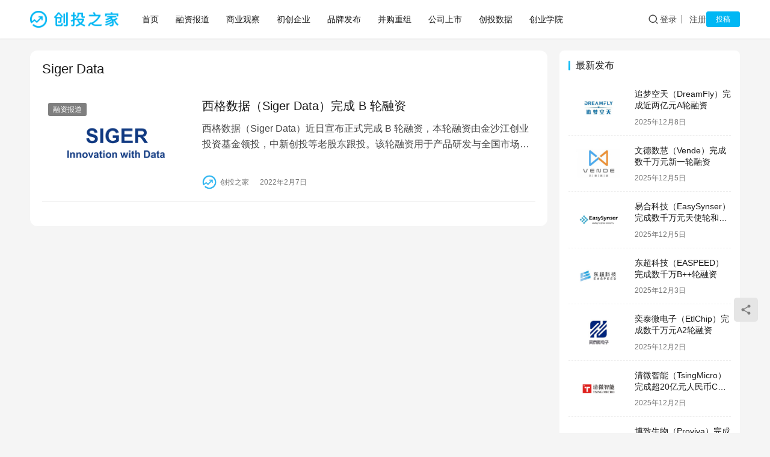

--- FILE ---
content_type: text/html; charset=UTF-8
request_url: http://www.chuangtouzhijia.com/tag/siger-data
body_size: 7391
content:
<!DOCTYPE html>
<html lang="zh-Hans">
<head>
    <meta charset="UTF-8">
    <meta http-equiv="X-UA-Compatible" content="IE=edge,chrome=1">
    <meta name="renderer" content="webkit">
    <meta name="viewport" content="width=device-width,initial-scale=1,maximum-scale=5">
    <title>Siger Data_创投之家</title>
    	<style>img:is([sizes="auto" i], [sizes^="auto," i]) { contain-intrinsic-size: 3000px 1500px }</style>
	<meta name="keywords" content="Siger Data">
<meta property="og:type" content="webpage">
<meta property="og:url" content="http://www.chuangtouzhijia.com/tag/siger-data">
<meta property="og:site_name" content="创投之家">
<meta property="og:title" content="Siger Data">
<meta name="applicable-device" content="pc,mobile">
<meta http-equiv="Cache-Control" content="no-transform">
<link rel="shortcut icon" href="http://www.chuangtouzhijia.com/wp-content/uploads/2021/03/touzi.png">
<link rel='stylesheet' id='stylesheet-css' href='//www.chuangtouzhijia.com/wp-content/uploads/wpcom/style.6.21.1.1756371960.css?ver=6.21.1' type='text/css' media='all' />
<link rel='stylesheet' id='font-awesome-css' href='http://www.chuangtouzhijia.com/wp-content/themes/justnews/themer/assets/css/font-awesome.css?ver=6.21.1' type='text/css' media='all' />
<link rel='stylesheet' id='wp-block-library-css' href='http://www.chuangtouzhijia.com/wp-includes/css/dist/block-library/style.min.css?ver=6.8.3' type='text/css' media='all' />
<style id='classic-theme-styles-inline-css' type='text/css'>
/*! This file is auto-generated */
.wp-block-button__link{color:#fff;background-color:#32373c;border-radius:9999px;box-shadow:none;text-decoration:none;padding:calc(.667em + 2px) calc(1.333em + 2px);font-size:1.125em}.wp-block-file__button{background:#32373c;color:#fff;text-decoration:none}
</style>
<style id='global-styles-inline-css' type='text/css'>
:root{--wp--preset--aspect-ratio--square: 1;--wp--preset--aspect-ratio--4-3: 4/3;--wp--preset--aspect-ratio--3-4: 3/4;--wp--preset--aspect-ratio--3-2: 3/2;--wp--preset--aspect-ratio--2-3: 2/3;--wp--preset--aspect-ratio--16-9: 16/9;--wp--preset--aspect-ratio--9-16: 9/16;--wp--preset--color--black: #000000;--wp--preset--color--cyan-bluish-gray: #abb8c3;--wp--preset--color--white: #ffffff;--wp--preset--color--pale-pink: #f78da7;--wp--preset--color--vivid-red: #cf2e2e;--wp--preset--color--luminous-vivid-orange: #ff6900;--wp--preset--color--luminous-vivid-amber: #fcb900;--wp--preset--color--light-green-cyan: #7bdcb5;--wp--preset--color--vivid-green-cyan: #00d084;--wp--preset--color--pale-cyan-blue: #8ed1fc;--wp--preset--color--vivid-cyan-blue: #0693e3;--wp--preset--color--vivid-purple: #9b51e0;--wp--preset--gradient--vivid-cyan-blue-to-vivid-purple: linear-gradient(135deg,rgba(6,147,227,1) 0%,rgb(155,81,224) 100%);--wp--preset--gradient--light-green-cyan-to-vivid-green-cyan: linear-gradient(135deg,rgb(122,220,180) 0%,rgb(0,208,130) 100%);--wp--preset--gradient--luminous-vivid-amber-to-luminous-vivid-orange: linear-gradient(135deg,rgba(252,185,0,1) 0%,rgba(255,105,0,1) 100%);--wp--preset--gradient--luminous-vivid-orange-to-vivid-red: linear-gradient(135deg,rgba(255,105,0,1) 0%,rgb(207,46,46) 100%);--wp--preset--gradient--very-light-gray-to-cyan-bluish-gray: linear-gradient(135deg,rgb(238,238,238) 0%,rgb(169,184,195) 100%);--wp--preset--gradient--cool-to-warm-spectrum: linear-gradient(135deg,rgb(74,234,220) 0%,rgb(151,120,209) 20%,rgb(207,42,186) 40%,rgb(238,44,130) 60%,rgb(251,105,98) 80%,rgb(254,248,76) 100%);--wp--preset--gradient--blush-light-purple: linear-gradient(135deg,rgb(255,206,236) 0%,rgb(152,150,240) 100%);--wp--preset--gradient--blush-bordeaux: linear-gradient(135deg,rgb(254,205,165) 0%,rgb(254,45,45) 50%,rgb(107,0,62) 100%);--wp--preset--gradient--luminous-dusk: linear-gradient(135deg,rgb(255,203,112) 0%,rgb(199,81,192) 50%,rgb(65,88,208) 100%);--wp--preset--gradient--pale-ocean: linear-gradient(135deg,rgb(255,245,203) 0%,rgb(182,227,212) 50%,rgb(51,167,181) 100%);--wp--preset--gradient--electric-grass: linear-gradient(135deg,rgb(202,248,128) 0%,rgb(113,206,126) 100%);--wp--preset--gradient--midnight: linear-gradient(135deg,rgb(2,3,129) 0%,rgb(40,116,252) 100%);--wp--preset--font-size--small: 13px;--wp--preset--font-size--medium: 20px;--wp--preset--font-size--large: 36px;--wp--preset--font-size--x-large: 42px;--wp--preset--spacing--20: 0.44rem;--wp--preset--spacing--30: 0.67rem;--wp--preset--spacing--40: 1rem;--wp--preset--spacing--50: 1.5rem;--wp--preset--spacing--60: 2.25rem;--wp--preset--spacing--70: 3.38rem;--wp--preset--spacing--80: 5.06rem;--wp--preset--shadow--natural: 6px 6px 9px rgba(0, 0, 0, 0.2);--wp--preset--shadow--deep: 12px 12px 50px rgba(0, 0, 0, 0.4);--wp--preset--shadow--sharp: 6px 6px 0px rgba(0, 0, 0, 0.2);--wp--preset--shadow--outlined: 6px 6px 0px -3px rgba(255, 255, 255, 1), 6px 6px rgba(0, 0, 0, 1);--wp--preset--shadow--crisp: 6px 6px 0px rgba(0, 0, 0, 1);}:where(.is-layout-flex){gap: 0.5em;}:where(.is-layout-grid){gap: 0.5em;}body .is-layout-flex{display: flex;}.is-layout-flex{flex-wrap: wrap;align-items: center;}.is-layout-flex > :is(*, div){margin: 0;}body .is-layout-grid{display: grid;}.is-layout-grid > :is(*, div){margin: 0;}:where(.wp-block-columns.is-layout-flex){gap: 2em;}:where(.wp-block-columns.is-layout-grid){gap: 2em;}:where(.wp-block-post-template.is-layout-flex){gap: 1.25em;}:where(.wp-block-post-template.is-layout-grid){gap: 1.25em;}.has-black-color{color: var(--wp--preset--color--black) !important;}.has-cyan-bluish-gray-color{color: var(--wp--preset--color--cyan-bluish-gray) !important;}.has-white-color{color: var(--wp--preset--color--white) !important;}.has-pale-pink-color{color: var(--wp--preset--color--pale-pink) !important;}.has-vivid-red-color{color: var(--wp--preset--color--vivid-red) !important;}.has-luminous-vivid-orange-color{color: var(--wp--preset--color--luminous-vivid-orange) !important;}.has-luminous-vivid-amber-color{color: var(--wp--preset--color--luminous-vivid-amber) !important;}.has-light-green-cyan-color{color: var(--wp--preset--color--light-green-cyan) !important;}.has-vivid-green-cyan-color{color: var(--wp--preset--color--vivid-green-cyan) !important;}.has-pale-cyan-blue-color{color: var(--wp--preset--color--pale-cyan-blue) !important;}.has-vivid-cyan-blue-color{color: var(--wp--preset--color--vivid-cyan-blue) !important;}.has-vivid-purple-color{color: var(--wp--preset--color--vivid-purple) !important;}.has-black-background-color{background-color: var(--wp--preset--color--black) !important;}.has-cyan-bluish-gray-background-color{background-color: var(--wp--preset--color--cyan-bluish-gray) !important;}.has-white-background-color{background-color: var(--wp--preset--color--white) !important;}.has-pale-pink-background-color{background-color: var(--wp--preset--color--pale-pink) !important;}.has-vivid-red-background-color{background-color: var(--wp--preset--color--vivid-red) !important;}.has-luminous-vivid-orange-background-color{background-color: var(--wp--preset--color--luminous-vivid-orange) !important;}.has-luminous-vivid-amber-background-color{background-color: var(--wp--preset--color--luminous-vivid-amber) !important;}.has-light-green-cyan-background-color{background-color: var(--wp--preset--color--light-green-cyan) !important;}.has-vivid-green-cyan-background-color{background-color: var(--wp--preset--color--vivid-green-cyan) !important;}.has-pale-cyan-blue-background-color{background-color: var(--wp--preset--color--pale-cyan-blue) !important;}.has-vivid-cyan-blue-background-color{background-color: var(--wp--preset--color--vivid-cyan-blue) !important;}.has-vivid-purple-background-color{background-color: var(--wp--preset--color--vivid-purple) !important;}.has-black-border-color{border-color: var(--wp--preset--color--black) !important;}.has-cyan-bluish-gray-border-color{border-color: var(--wp--preset--color--cyan-bluish-gray) !important;}.has-white-border-color{border-color: var(--wp--preset--color--white) !important;}.has-pale-pink-border-color{border-color: var(--wp--preset--color--pale-pink) !important;}.has-vivid-red-border-color{border-color: var(--wp--preset--color--vivid-red) !important;}.has-luminous-vivid-orange-border-color{border-color: var(--wp--preset--color--luminous-vivid-orange) !important;}.has-luminous-vivid-amber-border-color{border-color: var(--wp--preset--color--luminous-vivid-amber) !important;}.has-light-green-cyan-border-color{border-color: var(--wp--preset--color--light-green-cyan) !important;}.has-vivid-green-cyan-border-color{border-color: var(--wp--preset--color--vivid-green-cyan) !important;}.has-pale-cyan-blue-border-color{border-color: var(--wp--preset--color--pale-cyan-blue) !important;}.has-vivid-cyan-blue-border-color{border-color: var(--wp--preset--color--vivid-cyan-blue) !important;}.has-vivid-purple-border-color{border-color: var(--wp--preset--color--vivid-purple) !important;}.has-vivid-cyan-blue-to-vivid-purple-gradient-background{background: var(--wp--preset--gradient--vivid-cyan-blue-to-vivid-purple) !important;}.has-light-green-cyan-to-vivid-green-cyan-gradient-background{background: var(--wp--preset--gradient--light-green-cyan-to-vivid-green-cyan) !important;}.has-luminous-vivid-amber-to-luminous-vivid-orange-gradient-background{background: var(--wp--preset--gradient--luminous-vivid-amber-to-luminous-vivid-orange) !important;}.has-luminous-vivid-orange-to-vivid-red-gradient-background{background: var(--wp--preset--gradient--luminous-vivid-orange-to-vivid-red) !important;}.has-very-light-gray-to-cyan-bluish-gray-gradient-background{background: var(--wp--preset--gradient--very-light-gray-to-cyan-bluish-gray) !important;}.has-cool-to-warm-spectrum-gradient-background{background: var(--wp--preset--gradient--cool-to-warm-spectrum) !important;}.has-blush-light-purple-gradient-background{background: var(--wp--preset--gradient--blush-light-purple) !important;}.has-blush-bordeaux-gradient-background{background: var(--wp--preset--gradient--blush-bordeaux) !important;}.has-luminous-dusk-gradient-background{background: var(--wp--preset--gradient--luminous-dusk) !important;}.has-pale-ocean-gradient-background{background: var(--wp--preset--gradient--pale-ocean) !important;}.has-electric-grass-gradient-background{background: var(--wp--preset--gradient--electric-grass) !important;}.has-midnight-gradient-background{background: var(--wp--preset--gradient--midnight) !important;}.has-small-font-size{font-size: var(--wp--preset--font-size--small) !important;}.has-medium-font-size{font-size: var(--wp--preset--font-size--medium) !important;}.has-large-font-size{font-size: var(--wp--preset--font-size--large) !important;}.has-x-large-font-size{font-size: var(--wp--preset--font-size--x-large) !important;}
:where(.wp-block-post-template.is-layout-flex){gap: 1.25em;}:where(.wp-block-post-template.is-layout-grid){gap: 1.25em;}
:where(.wp-block-columns.is-layout-flex){gap: 2em;}:where(.wp-block-columns.is-layout-grid){gap: 2em;}
:root :where(.wp-block-pullquote){font-size: 1.5em;line-height: 1.6;}
</style>
<link rel='stylesheet' id='ez-toc-css' href='http://www.chuangtouzhijia.com/wp-content/plugins/easy-table-of-contents/assets/css/screen.min.css?ver=2.0.77' type='text/css' media='all' />
<style id='ez-toc-inline-css' type='text/css'>
div#ez-toc-container .ez-toc-title {font-size: 120%;}div#ez-toc-container .ez-toc-title {font-weight: 500;}div#ez-toc-container ul li , div#ez-toc-container ul li a {font-size: 95%;}div#ez-toc-container ul li , div#ez-toc-container ul li a {font-weight: 500;}div#ez-toc-container nav ul ul li {font-size: 90%;}.ez-toc-box-title {font-weight: bold; margin-bottom: 10px; text-align: center; text-transform: uppercase; letter-spacing: 1px; color: #666; padding-bottom: 5px;position:absolute;top:-4%;left:5%;background-color: inherit;transition: top 0.3s ease;}.ez-toc-box-title.toc-closed {top:-25%;}
.ez-toc-container-direction {direction: ltr;}.ez-toc-counter ul{counter-reset: item ;}.ez-toc-counter nav ul li a::before {content: counters(item, '.', decimal) '. ';display: inline-block;counter-increment: item;flex-grow: 0;flex-shrink: 0;margin-right: .2em; float: left; }.ez-toc-widget-direction {direction: ltr;}.ez-toc-widget-container ul{counter-reset: item ;}.ez-toc-widget-container nav ul li a::before {content: counters(item, '.', decimal) '. ';display: inline-block;counter-increment: item;flex-grow: 0;flex-shrink: 0;margin-right: .2em; float: left; }
</style>
<link rel='stylesheet' id='wpcom-member-css' href='http://www.chuangtouzhijia.com/wp-content/plugins/wpcom-member/css/style.css?ver=1.7.16' type='text/css' media='all' />
<script type="text/javascript" src="http://www.chuangtouzhijia.com/wp-includes/js/jquery/jquery.min.js?ver=3.7.1" id="jquery-core-js"></script>
<script type="text/javascript" src="http://www.chuangtouzhijia.com/wp-includes/js/jquery/jquery-migrate.min.js?ver=3.4.1" id="jquery-migrate-js"></script>
<link rel="EditURI" type="application/rsd+xml" title="RSD" href="http://www.chuangtouzhijia.com/xmlrpc.php?rsd" />
<link rel="icon" href="http://www.chuangtouzhijia.com/wp-content/uploads/2021/03/touzi.png" sizes="32x32" />
<link rel="icon" href="http://www.chuangtouzhijia.com/wp-content/uploads/2021/03/touzi.png" sizes="192x192" />
<link rel="apple-touch-icon" href="http://www.chuangtouzhijia.com/wp-content/uploads/2021/03/touzi.png" />
<meta name="msapplication-TileImage" content="http://www.chuangtouzhijia.com/wp-content/uploads/2021/03/touzi.png" />
    <!--[if lte IE 11]><script src="http://www.chuangtouzhijia.com/wp-content/themes/justnews/js/update.js"></script><![endif]-->
</head>
<body class="archive tag tag-siger-data tag-1532 wp-theme-justnews lang-cn el-boxed header-fixed">
<header class="header">
    <div class="container">
        <div class="navbar-header">
            <button type="button" class="navbar-toggle collapsed" data-toggle="collapse" data-target=".navbar-collapse" aria-label="menu">
                <span class="icon-bar icon-bar-1"></span>
                <span class="icon-bar icon-bar-2"></span>
                <span class="icon-bar icon-bar-3"></span>
            </button>
                        <div class="logo">
                <a href="http://www.chuangtouzhijia.com/" rel="home">
                    <img src="http://www.chuangtouzhijia.com/wp-content/uploads/2021/03/ctzj.png" alt="创投之家">
                </a>
            </div>
        </div>
        <div class="collapse navbar-collapse mobile-style-0">
            <nav class="primary-menu"><ul id="menu-justnews-menu" class="nav navbar-nav wpcom-adv-menu"><li class="menu-item"><a href="http://www.chuangtouzhijia.com">首页</a></li>
<li class="menu-item"><a href="http://www.chuangtouzhijia.com/category/news">融资报道</a></li>
<li class="menu-item"><a href="http://www.chuangtouzhijia.com/category/business">商业观察</a></li>
<li class="menu-item"><a href="http://www.chuangtouzhijia.com/category/new">初创企业</a></li>
<li class="menu-item"><a href="http://www.chuangtouzhijia.com/category/share">品牌发布</a></li>
<li class="menu-item"><a href="http://www.chuangtouzhijia.com/category/ma">并购重组</a></li>
<li class="menu-item"><a href="http://www.chuangtouzhijia.com/category/ipo">公司上市</a></li>
<li class="menu-item"><a href="http://www.chuangtouzhijia.com/category/data">创投数据</a></li>
<li class="menu-item"><a href="http://www.chuangtouzhijia.com/category/chuangye">创业学院</a></li>
</ul></nav>            <div class="navbar-action">
                <div class="navbar-search-icon j-navbar-search"><i class="wpcom-icon wi"><svg aria-hidden="true"><use xlink:href="#wi-search"></use></svg></i></div><form class="navbar-search" action="http://www.chuangtouzhijia.com/" method="get" role="search"><div class="navbar-search-inner"><i class="wpcom-icon wi navbar-search-close"><svg aria-hidden="true"><use xlink:href="#wi-close"></use></svg></i><input type="text" name="s" class="navbar-search-input" autocomplete="off" maxlength="100" placeholder="输入关键词搜索..." value=""><button class="navbar-search-btn" type="submit" aria-label="搜索"><i class="wpcom-icon wi"><svg aria-hidden="true"><use xlink:href="#wi-search"></use></svg></i></button></div></form>                    <div id="j-user-wrap">
                        <a class="login" href="http://www.chuangtouzhijia.com/login-2">登录</a>
                        <a class="login register" href="http://www.chuangtouzhijia.com/2">注册</a>
                    </div>
                                            <a class="wpcom-btn btn-primary btn-xs publish" href="http://www.chuangtouzhijia.com/tougao-2">
                            投稿                        </a>
                                </div>
        </div>
    </div><!-- /.container -->
</header>

<div id="wrap">    <div class="container wrap">
                <main class="main">
                        <section class="sec-panel sec-panel-default">
                                    <div class="sec-panel-head">
                        <h1><span>Siger Data</span></h1>
                    </div>
                                <div class="sec-panel-body">
                                            <ul class="post-loop post-loop-default cols-0">
                                                            <li class="item">
        <div class="item-img">
        <a class="item-img-inner" href="http://www.chuangtouzhijia.com/news/7809.html" title="西格数据（Siger Data）完成 B 轮融资" target="_blank" rel="bookmark">
            <img width="480" height="300" src="http://www.chuangtouzhijia.com/wp-content/themes/justnews/themer/assets/images/lazy.png" class="attachment-default size-default wp-post-image j-lazy" alt="西格数据（Siger Data）完成 B 轮融资" decoding="async" fetchpriority="high" data-original="http://www.chuangtouzhijia.com/wp-content/uploads/2022/02/logo-10-480x300.png" />        </a>
                <a class="item-category" href="http://www.chuangtouzhijia.com/category/news" target="_blank">融资报道</a>
            </div>
        <div class="item-content">
                <h3 class="item-title">
            <a href="http://www.chuangtouzhijia.com/news/7809.html" target="_blank" rel="bookmark">
                                 西格数据（Siger Data）完成 B 轮融资            </a>
        </h3>
        <div class="item-excerpt">
            <p>西格数据（Siger Data）近日宣布正式完成 B 轮融资，本轮融资由金沙江创业投资基金领投，中新创投等老股东跟投。该轮融资用于产品研发与全国市场布局，进一步推动精密加工行业数智…</p>
        </div>
        <div class="item-meta">
                        <div class="item-meta-li author">
                                <a data-user="1" target="_blank" href="http://www.chuangtouzhijia.com/user/1" class="avatar j-user-card">
                    <img alt='创投之家的头像' src='//www.chuangtouzhijia.com/wp-content/uploads/member/avatars/238a0b923820dcc5.1616229222.jpg' class='avatar avatar-60 photo' height='60' width='60' />                    <span>创投之家</span>
                </a>
            </div>
                                    <span class="item-meta-li date">2022年2月7日</span>
            <div class="item-meta-right">
                            </div>
        </div>
    </div>
</li>
                                                    </ul>
                                                            </div>
            </section>
        </main>
            <aside class="sidebar">
        <div class="widget widget_post_thumb"><h3 class="widget-title"><span>最新发布</span></h3>            <ul>
                                    <li class="item">
                                                    <div class="item-img">
                                <a class="item-img-inner" href="http://www.chuangtouzhijia.com/news/18731.html" title="追梦空天（DreamFly）完成近两亿元A轮融资">
                                    <img width="480" height="300" src="http://www.chuangtouzhijia.com/wp-content/themes/justnews/themer/assets/images/lazy.png" class="attachment-default size-default wp-post-image j-lazy" alt="追梦空天（DreamFly）完成近两亿元A轮融资" decoding="async" data-original="http://www.chuangtouzhijia.com/wp-content/uploads/2025/02/F500794786AD773B35EA659BB9655E62-480x300.jpg" />                                </a>
                            </div>
                                                <div class="item-content">
                            <p class="item-title"><a href="http://www.chuangtouzhijia.com/news/18731.html" title="追梦空天（DreamFly）完成近两亿元A轮融资">追梦空天（DreamFly）完成近两亿元A轮融资</a></p>
                            <p class="item-date">2025年12月8日</p>
                        </div>
                    </li>
                                    <li class="item">
                                                    <div class="item-img">
                                <a class="item-img-inner" href="http://www.chuangtouzhijia.com/news/18721.html" title="文德数慧（Vende）完成数千万元新一轮融资">
                                    <img width="480" height="300" src="http://www.chuangtouzhijia.com/wp-content/themes/justnews/themer/assets/images/lazy.png" class="attachment-default size-default wp-post-image j-lazy" alt="文德数慧（Vende）完成数千万元新一轮融资" decoding="async" data-original="http://www.chuangtouzhijia.com/wp-content/uploads/2024/03/2024030702302546-480x300.jpg" />                                </a>
                            </div>
                                                <div class="item-content">
                            <p class="item-title"><a href="http://www.chuangtouzhijia.com/news/18721.html" title="文德数慧（Vende）完成数千万元新一轮融资">文德数慧（Vende）完成数千万元新一轮融资</a></p>
                            <p class="item-date">2025年12月5日</p>
                        </div>
                    </li>
                                    <li class="item">
                                                    <div class="item-img">
                                <a class="item-img-inner" href="http://www.chuangtouzhijia.com/news/18719.html" title="易合科技（EasySynser）完成数千万元天使轮和天使+轮融资">
                                    <img width="480" height="300" src="http://www.chuangtouzhijia.com/wp-content/themes/justnews/themer/assets/images/lazy.png" class="attachment-default size-default wp-post-image j-lazy" alt="易合科技（EasySynser）完成数千万元天使轮和天使+轮融资" decoding="async" data-original="http://www.chuangtouzhijia.com/wp-content/uploads/2025/12/easysynser-480x300.jpg" />                                </a>
                            </div>
                                                <div class="item-content">
                            <p class="item-title"><a href="http://www.chuangtouzhijia.com/news/18719.html" title="易合科技（EasySynser）完成数千万元天使轮和天使+轮融资">易合科技（EasySynser）完成数千万元天使轮和天使+轮融资</a></p>
                            <p class="item-date">2025年12月5日</p>
                        </div>
                    </li>
                                    <li class="item">
                                                    <div class="item-img">
                                <a class="item-img-inner" href="http://www.chuangtouzhijia.com/news/18714.html" title="东超科技（EASPEED）完成数千万B++轮融资">
                                    <img width="480" height="300" src="http://www.chuangtouzhijia.com/wp-content/themes/justnews/themer/assets/images/lazy.png" class="attachment-default size-default wp-post-image j-lazy" alt="东超科技（EASPEED）完成数千万B++轮融资" decoding="async" data-original="http://www.chuangtouzhijia.com/wp-content/uploads/2025/01/2025012001055141-480x300.jpg" />                                </a>
                            </div>
                                                <div class="item-content">
                            <p class="item-title"><a href="http://www.chuangtouzhijia.com/news/18714.html" title="东超科技（EASPEED）完成数千万B++轮融资">东超科技（EASPEED）完成数千万B++轮融资</a></p>
                            <p class="item-date">2025年12月3日</p>
                        </div>
                    </li>
                                    <li class="item">
                                                    <div class="item-img">
                                <a class="item-img-inner" href="http://www.chuangtouzhijia.com/news/18727.html" title="奕泰微电子（EtlChip）完成数千万元A2轮融资">
                                    <img width="480" height="300" src="http://www.chuangtouzhijia.com/wp-content/themes/justnews/themer/assets/images/lazy.png" class="attachment-default size-default wp-post-image j-lazy" alt="奕泰微电子（EtlChip）完成数千万元A2轮融资" decoding="async" data-original="http://www.chuangtouzhijia.com/wp-content/uploads/2024/04/2024041701512958-480x300.jpg" />                                </a>
                            </div>
                                                <div class="item-content">
                            <p class="item-title"><a href="http://www.chuangtouzhijia.com/news/18727.html" title="奕泰微电子（EtlChip）完成数千万元A2轮融资">奕泰微电子（EtlChip）完成数千万元A2轮融资</a></p>
                            <p class="item-date">2025年12月2日</p>
                        </div>
                    </li>
                                    <li class="item">
                                                    <div class="item-img">
                                <a class="item-img-inner" href="http://www.chuangtouzhijia.com/news/18716.html" title="清微智能（TsingMicro）完成超20亿元人民币C轮融资">
                                    <img width="480" height="300" src="http://www.chuangtouzhijia.com/wp-content/themes/justnews/themer/assets/images/lazy.png" class="attachment-default size-default wp-post-image j-lazy" alt="清微智能（TsingMicro）完成超20亿元人民币C轮融资" decoding="async" data-original="http://www.chuangtouzhijia.com/wp-content/uploads/2025/12/tsingmicro-480x300.jpg" />                                </a>
                            </div>
                                                <div class="item-content">
                            <p class="item-title"><a href="http://www.chuangtouzhijia.com/news/18716.html" title="清微智能（TsingMicro）完成超20亿元人民币C轮融资">清微智能（TsingMicro）完成超20亿元人民币C轮融资</a></p>
                            <p class="item-date">2025年12月2日</p>
                        </div>
                    </li>
                                    <li class="item">
                                                    <div class="item-img">
                                <a class="item-img-inner" href="http://www.chuangtouzhijia.com/news/18725.html" title="博致生物（Proviva）完成超3000万美元A+轮融资">
                                    <img width="480" height="300" src="http://www.chuangtouzhijia.com/wp-content/themes/justnews/themer/assets/images/lazy.png" class="attachment-default size-default wp-post-image j-lazy" alt="博致生物（Proviva）完成超3000万美元A+轮融资" decoding="async" data-original="http://www.chuangtouzhijia.com/wp-content/uploads/2024/03/2024030506563140-480x300.jpg" />                                </a>
                            </div>
                                                <div class="item-content">
                            <p class="item-title"><a href="http://www.chuangtouzhijia.com/news/18725.html" title="博致生物（Proviva）完成超3000万美元A+轮融资">博致生物（Proviva）完成超3000万美元A+轮融资</a></p>
                            <p class="item-date">2025年12月1日</p>
                        </div>
                    </li>
                                    <li class="item">
                                                    <div class="item-img">
                                <a class="item-img-inner" href="http://www.chuangtouzhijia.com/news/18712.html" title="恩力动力（EnPower）完成数亿元B轮融资">
                                    <img width="480" height="300" src="http://www.chuangtouzhijia.com/wp-content/themes/justnews/themer/assets/images/lazy.png" class="attachment-default size-default wp-post-image j-lazy" alt="恩力动力（EnPower）完成数亿元B轮融资" decoding="async" data-original="http://www.chuangtouzhijia.com/wp-content/uploads/2024/12/4B58B91D37FDC5F4CAC78E7E92DE7D68-480x300.jpg" />                                </a>
                            </div>
                                                <div class="item-content">
                            <p class="item-title"><a href="http://www.chuangtouzhijia.com/news/18712.html" title="恩力动力（EnPower）完成数亿元B轮融资">恩力动力（EnPower）完成数亿元B轮融资</a></p>
                            <p class="item-date">2025年12月1日</p>
                        </div>
                    </li>
                                    <li class="item">
                                                    <div class="item-img">
                                <a class="item-img-inner" href="http://www.chuangtouzhijia.com/news/18708.html" title="极壳科技（HyperShell）完成7000万美元B轮融资">
                                    <img width="480" height="300" src="http://www.chuangtouzhijia.com/wp-content/themes/justnews/themer/assets/images/lazy.png" class="attachment-default size-default wp-post-image j-lazy" alt="极壳科技（HyperShell）完成7000万美元B轮融资" decoding="async" data-original="http://www.chuangtouzhijia.com/wp-content/uploads/2023/05/2023050802301428-480x300.jpg" />                                </a>
                            </div>
                                                <div class="item-content">
                            <p class="item-title"><a href="http://www.chuangtouzhijia.com/news/18708.html" title="极壳科技（HyperShell）完成7000万美元B轮融资">极壳科技（HyperShell）完成7000万美元B轮融资</a></p>
                            <p class="item-date">2025年11月28日</p>
                        </div>
                    </li>
                                    <li class="item">
                                                    <div class="item-img">
                                <a class="item-img-inner" href="http://www.chuangtouzhijia.com/news/18704.html" title="精微视达（Viestar）完成超亿元新一轮融资">
                                    <img width="480" height="300" src="http://www.chuangtouzhijia.com/wp-content/themes/justnews/themer/assets/images/lazy.png" class="attachment-default size-default wp-post-image j-lazy" alt="精微视达（Viestar）完成超亿元新一轮融资" decoding="async" data-original="http://www.chuangtouzhijia.com/wp-content/uploads/2024/07/2024072601092548-480x300.jpg" />                                </a>
                            </div>
                                                <div class="item-content">
                            <p class="item-title"><a href="http://www.chuangtouzhijia.com/news/18704.html" title="精微视达（Viestar）完成超亿元新一轮融资">精微视达（Viestar）完成超亿元新一轮融资</a></p>
                            <p class="item-date">2025年11月24日</p>
                        </div>
                    </li>
                            </ul>
        </div>    </aside>
    </div>
</div>
<footer class="footer">
    <div class="container">
        <div class="footer-col-wrap footer-with-logo">
                        <div class="footer-col footer-col-logo">
                <img src="http://www.chuangtouzhijia.com/wp-content/uploads/2021/08/ctzjfoot.png" alt="创投之家">
            </div>
                        <div class="footer-col footer-col-copy">
                                <div class="copyright">
                    <p>Copyright © 2014 - 2025 创投之家 - 创投信息和数据服务平台 chuangtouzhijia.com 版权所有 Powered by 微创投</p>
                </div>
            </div>
                    </div>
    </div>
</footer>
            <div class="action action-style-0 action-color-0 action-pos-0" style="bottom:20%;">
                                                    <div class="action-item j-share">
                        <i class="wpcom-icon wi action-item-icon"><svg aria-hidden="true"><use xlink:href="#wi-share"></use></svg></i>                                            </div>
                                    <div class="action-item gotop j-top">
                        <i class="wpcom-icon wi action-item-icon"><svg aria-hidden="true"><use xlink:href="#wi-arrow-up-2"></use></svg></i>                                            </div>
                            </div>
        <script type="speculationrules">
{"prefetch":[{"source":"document","where":{"and":[{"href_matches":"\/*"},{"not":{"href_matches":["\/wp-*.php","\/wp-admin\/*","\/wp-content\/uploads\/*","\/wp-content\/*","\/wp-content\/plugins\/*","\/wp-content\/themes\/justnews\/*","\/*\\?(.+)"]}},{"not":{"selector_matches":"a[rel~=\"nofollow\"]"}},{"not":{"selector_matches":".no-prefetch, .no-prefetch a"}}]},"eagerness":"conservative"}]}
</script>
<script type="text/javascript" id="main-js-extra">
/* <![CDATA[ */
var _wpcom_js = {"webp":"","ajaxurl":"http:\/\/www.chuangtouzhijia.com\/wp-admin\/admin-ajax.php","theme_url":"http:\/\/www.chuangtouzhijia.com\/wp-content\/themes\/justnews","slide_speed":"5000","is_admin":"0","lang":"zh_CN","js_lang":{"share_to":"\u5206\u4eab\u5230:","copy_done":"\u590d\u5236\u6210\u529f\uff01","copy_fail":"\u6d4f\u89c8\u5668\u6682\u4e0d\u652f\u6301\u62f7\u8d1d\u529f\u80fd","confirm":"\u786e\u5b9a","qrcode":"\u4e8c\u7ef4\u7801","page_loaded":"\u5df2\u7ecf\u5230\u5e95\u4e86","no_content":"\u6682\u65e0\u5185\u5bb9","load_failed":"\u52a0\u8f7d\u5931\u8d25\uff0c\u8bf7\u7a0d\u540e\u518d\u8bd5\uff01","expand_more":"\u9605\u8bfb\u5269\u4f59 %s"},"share":"1","user_card_height":"356","poster":{"notice":"\u8bf7\u300c\u70b9\u51fb\u4e0b\u8f7d\u300d\u6216\u300c\u957f\u6309\u4fdd\u5b58\u56fe\u7247\u300d\u540e\u5206\u4eab\u7ed9\u66f4\u591a\u597d\u53cb","generating":"\u6b63\u5728\u751f\u6210\u6d77\u62a5\u56fe\u7247...","failed":"\u6d77\u62a5\u56fe\u7247\u751f\u6210\u5931\u8d25"},"video_height":"482","fixed_sidebar":"1","dark_style":"0","font_url":"\/\/www.chuangtouzhijia.com\/wp-content\/uploads\/wpcom\/fonts.f5a8b036905c9579.css","follow_btn":"<i class=\"wpcom-icon wi\"><svg aria-hidden=\"true\"><use xlink:href=\"#wi-add\"><\/use><\/svg><\/i>\u5173\u6ce8","followed_btn":"\u5df2\u5173\u6ce8","user_card":"1"};
/* ]]> */
</script>
<script type="text/javascript" src="http://www.chuangtouzhijia.com/wp-content/themes/justnews/js/main.js?ver=6.21.1" id="main-js"></script>
<script type="text/javascript" src="http://www.chuangtouzhijia.com/wp-content/themes/justnews/themer/assets/js/icons-2.8.9.js?ver=2.8.9" id="wpcom-icons-js"></script>
<script type="text/javascript" src="http://www.chuangtouzhijia.com/wp-content/plugins/easy-table-of-contents/vendor/js-cookie/js.cookie.min.js?ver=2.2.1" id="ez-toc-js-cookie-js"></script>
<script type="text/javascript" src="http://www.chuangtouzhijia.com/wp-content/plugins/easy-table-of-contents/vendor/sticky-kit/jquery.sticky-kit.min.js?ver=1.9.2" id="ez-toc-jquery-sticky-kit-js"></script>
<script type="text/javascript" id="ez-toc-js-js-extra">
/* <![CDATA[ */
var ezTOC = {"smooth_scroll":"","visibility_hide_by_default":"","scroll_offset":"30","fallbackIcon":"<i class=\"ez-toc-toggle-el\"><\/i>","chamomile_theme_is_on":""};
/* ]]> */
</script>
<script type="text/javascript" src="http://www.chuangtouzhijia.com/wp-content/plugins/easy-table-of-contents/assets/js/front.min.js?ver=2.0.77-1763958891" id="ez-toc-js-js"></script>
<script type="text/javascript" id="wpcom-member-js-extra">
/* <![CDATA[ */
var _wpmx_js = {"ajaxurl":"http:\/\/www.chuangtouzhijia.com\/wp-admin\/admin-ajax.php","plugin_url":"http:\/\/www.chuangtouzhijia.com\/wp-content\/plugins\/wpcom-member\/","max_upload_size":"209715200","js_lang":{"login_desc":"\u60a8\u8fd8\u672a\u767b\u5f55\uff0c\u8bf7\u767b\u5f55\u540e\u518d\u8fdb\u884c\u76f8\u5173\u64cd\u4f5c\uff01","login_title":"\u8bf7\u767b\u5f55","login_btn":"\u767b\u5f55","reg_btn":"\u6ce8\u518c"},"login_url":"http:\/\/www.chuangtouzhijia.com\/login-2","register_url":"http:\/\/www.chuangtouzhijia.com\/2","captcha_label":"\u70b9\u51fb\u8fdb\u884c\u4eba\u673a\u9a8c\u8bc1","captcha_verified":"\u9a8c\u8bc1\u6210\u529f","errors":{"require":"\u4e0d\u80fd\u4e3a\u7a7a","email":"\u8bf7\u8f93\u5165\u6b63\u786e\u7684\u7535\u5b50\u90ae\u7bb1","pls_enter":"\u8bf7\u8f93\u5165","password":"\u5bc6\u7801\u5fc5\u987b\u4e3a6~32\u4e2a\u5b57\u7b26","passcheck":"\u4e24\u6b21\u5bc6\u7801\u8f93\u5165\u4e0d\u4e00\u81f4","phone":"\u8bf7\u8f93\u5165\u6b63\u786e\u7684\u624b\u673a\u53f7\u7801","terms":"\u8bf7\u9605\u8bfb\u5e76\u540c\u610f\u6761\u6b3e","sms_code":"\u9a8c\u8bc1\u7801\u9519\u8bef","captcha_verify":"\u8bf7\u70b9\u51fb\u6309\u94ae\u8fdb\u884c\u9a8c\u8bc1","captcha_fail":"\u4eba\u673a\u9a8c\u8bc1\u5931\u8d25\uff0c\u8bf7\u91cd\u8bd5","nonce":"\u968f\u673a\u6570\u6821\u9a8c\u5931\u8d25","req_error":"\u8bf7\u6c42\u5931\u8d25"}};
/* ]]> */
</script>
<script type="text/javascript" src="http://www.chuangtouzhijia.com/wp-content/plugins/wpcom-member/js/index.js?ver=1.7.16" id="wpcom-member-js"></script>
<script type="text/javascript" src="http://www.chuangtouzhijia.com/wp-content/themes/justnews/js/wp-embed.js?ver=6.21.1" id="wp-embed-js"></script>
</body>
</html>